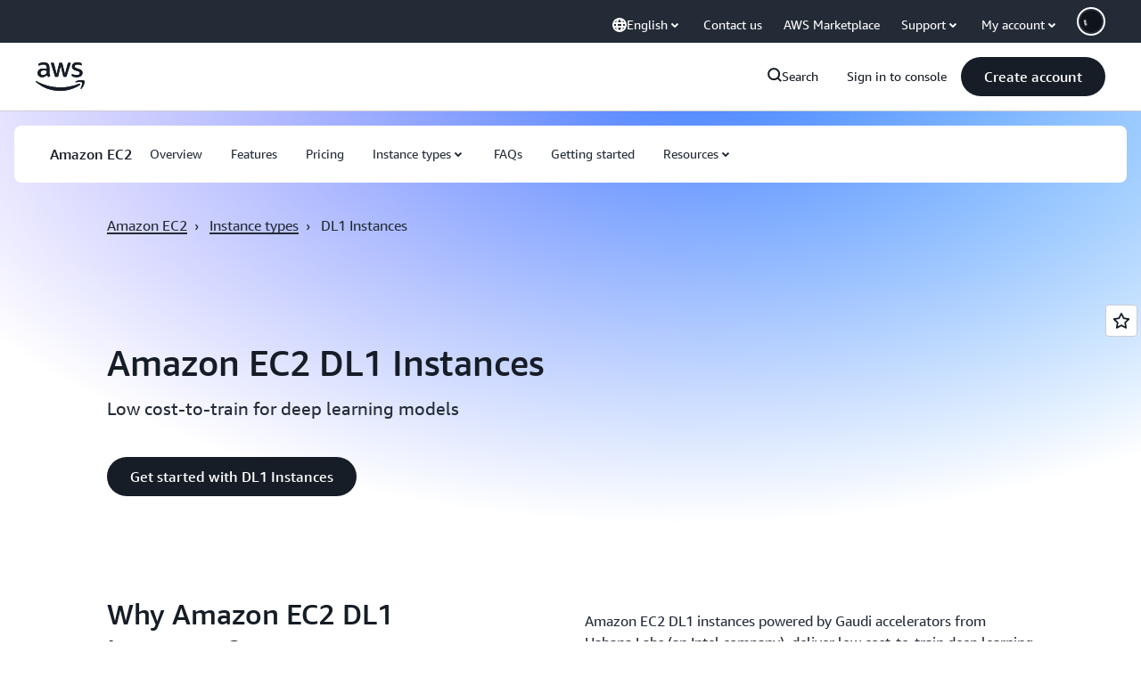

--- FILE ---
content_type: text/html;charset=UTF-8
request_url: https://amazonwebservicesinc.tt.omtrdc.net/m2/amazonwebservicesinc/ubox/raw?mboxPC=1768372373213-463932&mboxSession=1768372373198-301019&uniq=1768372373216-889797
body_size: -92
content:
{"url":"/en_US/optimization_testing/ccba-footer/master","campaignId":"610677","environmentId":"350","userPCId":"1768372373213-463932.44_0"}